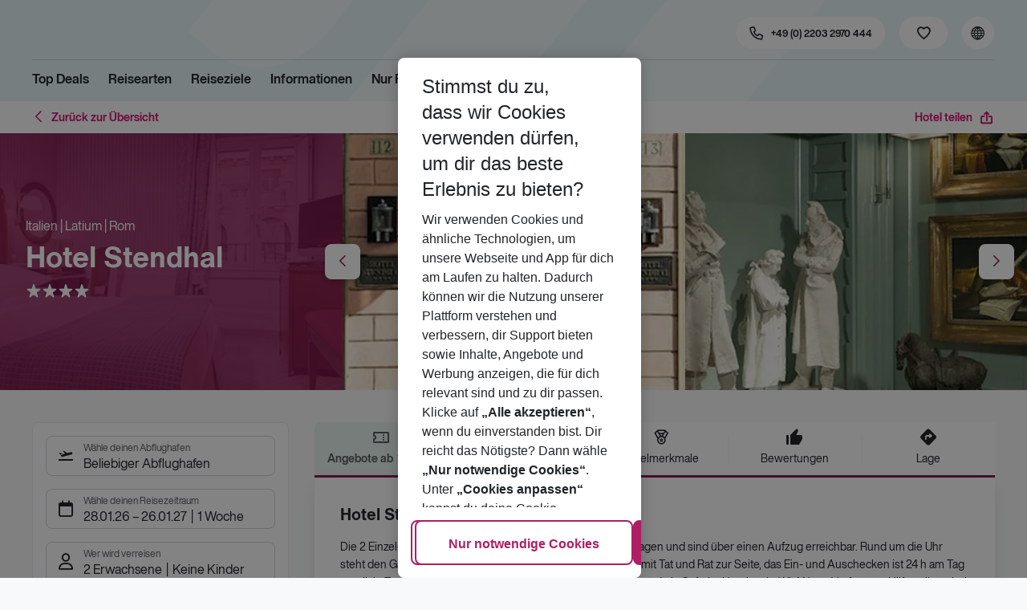

--- FILE ---
content_type: application/javascript; charset=UTF-8
request_url: https://holidays.eurowings.com/_next/static/chunks/7231-4d358b9194f80793.js
body_size: 6423
content:
(self.webpackChunk_N_E=self.webpackChunk_N_E||[]).push([[7231],{1932:(e,l,i)=>{var t=i(80157),a=i(7985),r=i(58544);e.exports=function(e){return e&&e.length?t(e,r,a):void 0}},2481:(e,l,i)=>{"use strict";i.d(l,{A:()=>en});var t=i(24836),a=i(57671),r=i(60004),n=i(91634),s=i(35025),o=i(45810),c=i(72225),d=i.n(c),p=i(77315),u=i.n(p),b=i(36290),m=i.n(b),v=i(95285),_=i.n(v),C=i(53408);let f=[],g=function(e,l,i,t){let a=arguments.length>4&&void 0!==arguments[4]&&arguments[4],r=h(e,t,a),n=(r||f).map(e=>e.value),s=u()(l||f,n);return{value:s,options:r,onChange:e=>k(e,s,l,i)}},h=function(e,l){let i=arguments.length>2&&void 0!==arguments[2]&&arguments[2],t=m()(l,(e,l,i)=>{e[i.replace(/#$/,"")]=l},{});return(0,C.Cs)(e||f,t,i)},k=(e,l,i,t)=>{if(t){let a=l||f,r=d()(e,a),n=d()(a,e);t(d()(_()(i||f,r),n).sort())}};var y=i(39042),S=i.n(y);let F=(0,n.v)(S())((0,r.memo)(e=>{var{styles:l,value:i,onChange:n,facets:c,isFacetsLoading:d,options:p,loading:u,filter:b}=e,m=(0,a._)(e,["styles","value","onChange","facets","isFacetsLoading","options","loading","filter"]);let v=(0,r.useMemo)(()=>g(p.filter(e=>{var l,i;return!(null==(l=e.data)?void 0:l.hidden)||b&&(null==(i=e.data)?void 0:i.filter)}),i,n,c),[p,i,n,c,b]);return r.createElement(o.Ay,(0,t._)((0,s._)((0,t._)({isMulti:!0,className:l.root,hideSeparator:!0,simpleValue:!0,backspaceRemovesValue:!1,isSearchable:!1,dropdownIconClass:"icon-chevron-down"},v),{isLoading:u||d,isDisabled:u||d}),m))}));var E=i(48840),A=i(68565),N=i(55911),T=i(47802),L=i(65574),W=i(3389),I=i(86419),H=i.n(I),w=i(13026),O=i.n(w),x=i(92808),V=i.n(x);let G=(0,n.v)(V())((0,r.memo)(e=>{var l;let i,{styles:t,option:a,selected:n,type:s,onSelect:o,hideEmpty:c,disableEmpty:d,options:p}=e,u=p.indexOf(a),b=a.count||0;if(c&&b<=0)return null;let{label:m,value:v}=a,_=d&&b<=0||(null==(l=a.data)?void 0:l.disabled),C=O()(a,"data.icon",""),f=H()(t.root,t["item".concat(u)],_&&!n&&t["is-disabled"],n&&t["is-active"]);switch(s){case"custom":f=H()(f,t.button),i=r.createElement("button",{onClick:_&&!n?null:o,className:H()(t.itemRow,n&&t["is-selected"]),"aria-pressed":n||!1},r.createElement("div",{className:H()(C,t.icon)}),r.createElement("div",{className:t.label,key:"label"},m));break;case"radio":i=r.createElement(T.A,{check:!0},r.createElement(L.A,{checked:n,disabled:_,onChange:o,type:"radio",value:v}),r.createElement(W.A,{className:t.label},a.label));break;default:i=r.createElement(N.A,{checked:n,disabled:_,onChange:o,value:v,styles:t.checkbox},m)}return r.createElement("div",{className:f},i)})),M=[],P=(0,n.v)(V())((0,r.memo)(e=>{var{styles:l,options:i=M,type:n,disableEmpty:s,isLoading:o,hideEmpty:c,additionalFilters:d,isCollapsible:p}=e,u=(0,a._)(e,["styles","options","type","disableEmpty","isLoading","hideEmpty","additionalFilters","isCollapsible"]);let b=(0,r.useCallback)(e=>{let l=(null==d?void 0:d[e])||M;return l.length>0?l:null},[d]),m=(0,r.useCallback)((e,t,a)=>{var o;return r.createElement(r.Fragment,{key:e.value},b(e.value),(null==e||null==(o=e.data)?void 0:o.controlType)==="seaview"?r.createElement(A.A,{isChecklist:!0,options:[e],styles:l.itemCustom}):r.createElement(G,{styles:l.item,option:e,options:i,selected:t,type:n,disableEmpty:s,hideEmpty:c,onSelect:a,key:e.value}))},[b,l.itemCustom,l.item,i,n,s,c]);return r.createElement(E.Ay,(0,t._)({styles:l.root,containerTag:"div",optionRenderer:m,options:i,isLoading:o,isCollapsible:p},u))}));var R=i(83408),D=i.n(R);let B=(0,n.v)(D())((0,r.memo)(e=>{var{styles:l,value:i,onChange:n,facets:o,isFacetsLoading:c,options:d,loading:p,filter:u}=e,b=(0,a._)(e,["styles","value","onChange","facets","isFacetsLoading","options","loading","filter"]);let m=(0,r.useMemo)(()=>g(d.filter(e=>{var l,i;return!(null==(l=e.data)?void 0:l.hidden)||u&&(null==(i=e.data)?void 0:i.filter)}),i,n,o,!0),[d,i,n,o,u]);return r.createElement(P,(0,t._)((0,s._)((0,t._)({styles:l,multiple:!0,type:"custom"},m),{isLoading:p||c}),b))}));var q=i(36967),Q=i(43146);let K=(0,n.v)({})((0,r.memo)(e=>{var{value:l,onChange:i,facets:n,isFacetsLoading:o,options:c,loading:d,filter:p,isCollapsible:u,useOnlyFacetsForDisablingOptions:b}=e,m=(0,a._)(e,["value","onChange","facets","isFacetsLoading","options","loading","filter","isCollapsible","useOnlyFacetsForDisablingOptions"]);let v=(0,q.A)(Q.qK,b)(c),_=(0,r.useMemo)(()=>g(v.filter(e=>{var l,i;return!(null==(l=e.data)?void 0:l.hidden)||p&&(null==(i=e.data)?void 0:i.filter)}),l,i,n),[v,l,i,n,p]);return r.createElement(P,(0,t._)((0,s._)((0,t._)({multiple:!0},_),{isLoading:d||o,isCollapsible:u}),m))}));var j=i(54328),z=i(76125),J=i(88268),U=i(44748),Z=i.n(U);let Y=(0,n.v)(Z())((0,r.memo)(e=>{var{styles:l,value:i,onChange:n,facets:o,isFacetsLoading:c,loading:d,loaderProps:p,options:u,isInitiallyOpen:b=!1,filter:m}=e,v=(0,a._)(e,["styles","value","onChange","facets","isFacetsLoading","loading","loaderProps","options","isInitiallyOpen","filter"]);let _=(0,r.useCallback)(e=>({valueSelector:Q.qK,availableValues:e.children?e.children.map(e=>e.value):[]}),[]);return r.createElement("div",{className:l.root},d||c?r.createElement(z.A,(0,t._)({size:"sm",styles:l.loader},p)):u.map((e,a)=>{var c,d,p;return(!(null==(c=e.data)?void 0:c.hidden)||m&&(null==(d=e.data)?void 0:d.filter))&&e.children&&e.children.length>0?r.createElement(J.A,{key:a,withIndicator:!0,indicationProps:_(e),triggerIcon:null==(p=e.data)?void 0:p.icon,triggerLabel:e.label,isInitiallyOpen:b,styles:l.filterCollapsible,id:"".concat(e.value,"-collapsible")},r.createElement(j.A,(0,t._)((0,s._)((0,t._)({multiple:!0},g(e.children,i,n,o)),{styles:l.tagButtonList}),v))):null}))}));var X=i(21433),$=i(52998),ee=i.n($);let el=(0,n.v)(ee())((0,r.memo)(e=>{var{styles:l,isFacetsLoading:i,loading:n,options:s,hasSelectedValue:o,value:c,onChange:d,facets:p,triggerAddon:u,filter:b}=e,m=(0,a._)(e,["styles","isFacetsLoading","loading","options","hasSelectedValue","value","onChange","facets","triggerAddon","filter"]);let v=(0,r.useCallback)(e=>r.createElement("div",null,r.createElement("span",{className:l.filterCollapsibleHeaderWithIcon},r.createElement("span",{className:H()(l.filterCollapsibleHeaderIcon,e.icon)}),r.createElement("span",{className:l.filterCollapsibleHeaderLabel},e.label),u)),[l.filterCollapsibleHeaderWithIcon,l.filterCollapsibleHeaderIcon,l.filterCollapsibleHeaderLabel,u]),_=(0,r.useCallback)(e=>{var l;return{label:e.label||e.value,icon:null==(l=e.data)?void 0:l.icon,hasSelectedValue:o}},[o]);return r.createElement("div",{className:l.root},n||i?r.createElement(z.A,{styles:l.loader}):s.map((e,a)=>{var s,o;return(!(null==(s=e.data)?void 0:s.hidden)||b&&(null==(o=e.data)?void 0:o.filter))&&e.children&&e.children.length>0?r.createElement(X.Ay,(0,t._)({key:a,triggerRenderer:v,triggerProps:_(e),hasIcon:!0,multiple:!0,isLoading:n||i,styles:l.optionPicker,id:"".concat(e.value,"-option")},g(e.children,c,d,p),m)):null}))}));var ei=i(68e3),et=i.n(ei);let ea=[],er=(0,n.v)(et())((0,r.memo)(e=>{var{styles:l,value:i,onChange:n,facets:o,loading:c,options:d,filter:p}=e,u=(0,a._)(e,["styles","value","onChange","facets","loading","options","filter"]);let b=(0,r.useMemo)(()=>g(d.filter(e=>{var l,i;return!(null==(l=e.data)?void 0:l.hidden)||p&&(null==(i=e.data)?void 0:i.filter)}).map(e=>{let l=e.children||ea;return l.length>0?(0,s._)((0,t._)({},e),{children:l.filter(e=>{var l;return!(null==e||null==(l=e.data)?void 0:l.hidden)})}):e}),i,n,o),[d,i,n,o,p]);return r.createElement(j.A,(0,t._)((0,s._)((0,t._)({multiple:!0},b),{isLoading:c,styles:l.tagButtonList}),u))})),en=(0,n.v)({})((0,r.memo)(e=>{var{isTagButtonListCollapsible:l,isPlainChecklistCollapsible:i}=e,n=(0,a._)(e,["isTagButtonListCollapsible","isPlainChecklistCollapsible"]);return!0===n.isOptionPicker?r.createElement(el,(0,t._)({},n)):!0===n.isCollapsible?r.createElement(Y,(0,t._)({},n)):!0===n.isTagButtonList?r.createElement(er,(0,t._)({isCollapsible:l},n)):!0===n.isPlainChecklist?r.createElement(K,(0,t._)({isCollapsible:i},n)):!0===n.isSelect?r.createElement(F,(0,t._)({},n)):r.createElement(B,(0,t._)({},n))}))},8584:()=>{},8675:(e,l,i)=>{"use strict";i.d(l,{E$:()=>r,P4:()=>a,t3:()=>t});let t=e=>{let{hotelFilter:{roomViews:l}}=e;return l},a=e=>l=>{let i=t(l),a=e.map(e=>e.value);return i.filter(e=>a.includes(e))},r=e=>()=>l=>{let i=t(l),r=a(e)(l),n=i.filter(e=>!r.includes(e));l.hotelFilter.roomViews=n}},12512:(e,l,i)=>{"use strict";i.d(l,{A:()=>n,U:()=>r});var t=i(14623),a=i(2481);let r={kind:"Document",definitions:[{kind:"OperationDefinition",operation:"query",name:{kind:"Name",value:"globalTypes"},variableDefinitions:[],directives:[{kind:"Directive",name:{kind:"Name",value:"cache"},arguments:[{kind:"Argument",name:{kind:"Name",value:"id"},value:{kind:"StringValue",value:"options-globalTypesStatic",block:!1}}]}],selectionSet:{kind:"SelectionSet",selections:[{kind:"Field",name:{kind:"Name",value:"options"},arguments:[{kind:"Argument",name:{kind:"Name",value:"formDataRequest"},value:{kind:"ObjectValue",fields:[{kind:"ObjectField",name:{kind:"Name",value:"msgTypes"},value:{kind:"EnumValue",value:"GLOBAL_TYPES"}}]}}],directives:[],selectionSet:{kind:"SelectionSet",selections:[{kind:"Field",name:{kind:"Name",value:"globalTypesStatic"},arguments:[],directives:[],selectionSet:{kind:"SelectionSet",selections:[{kind:"Field",name:{kind:"Name",value:"label"},arguments:[],directives:[]},{kind:"Field",name:{kind:"Name",value:"value"},arguments:[],directives:[]},{kind:"Field",name:{kind:"Name",value:"data"},arguments:[],directives:[],selectionSet:{kind:"SelectionSet",selections:[{kind:"Field",name:{kind:"Name",value:"icon"},arguments:[],directives:[]},{kind:"Field",name:{kind:"Name",value:"hidden"},arguments:[],directives:[]},{kind:"Field",name:{kind:"Name",value:"filter"},arguments:[],directives:[{kind:"Directive",name:{kind:"Name",value:"keep"},arguments:[{kind:"Argument",name:{kind:"Name",value:"ifFeature"},value:{kind:"StringValue",value:"globalTypeFilter",block:!1}}]}]},{kind:"Field",name:{kind:"Name",value:"type"},arguments:[],directives:[{kind:"Directive",name:{kind:"Name",value:"keep"},arguments:[{kind:"Argument",name:{kind:"Name",value:"ifFeature"},value:{kind:"StringValue",value:"globalTypeType",block:!1}}]}]}]}},{kind:"Field",name:{kind:"Name",value:"children"},arguments:[],directives:[],selectionSet:{kind:"SelectionSet",selections:[{kind:"Field",name:{kind:"Name",value:"label"},arguments:[],directives:[]},{kind:"Field",name:{kind:"Name",value:"value"},arguments:[],directives:[]},{kind:"Field",name:{kind:"Name",value:"data"},arguments:[],directives:[],selectionSet:{kind:"SelectionSet",selections:[{kind:"Field",name:{kind:"Name",value:"hidden"},arguments:[],directives:[]}]}}]}}]}}]}}]}}],loc:{start:0,end:464,source:{body:'\n  query globalTypes @cache(id: "options-globalTypesStatic") {\n    options(formDataRequest: { msgTypes: GLOBAL_TYPES }) {\n      globalTypesStatic {\n        label\n        value\n        data {\n          icon\n          hidden\n          filter @keep(ifFeature: "globalTypeFilter")\n          type @keep(ifFeature: "globalTypeType")\n        }\n        children {\n          label\n          value\n          data {\n            hidden\n          }\n        }\n      }\n    }\n  }\n',name:"GraphQL request",locationOffset:{line:1,column:1}}}},n=(0,t.x)(r,(e,l)=>{var i;let t=null==e||null==(i=e.options)?void 0:i.globalTypesStatic;return(null==l?void 0:l.filter)&&t?t.filter(e=>{var i;return(null==e||null==(i=e.data)?void 0:i.filter)===(null==l?void 0:l.filter)}):t},a.A)},14623:(e,l,i)=>{"use strict";i.d(l,{x:()=>c});var t=i(24836),a=i(35025),r=i(57671),n=i(60004),s=i(85618);let o=[],c=(e,l,i)=>function(c){let{optionsMutator:d,skip:p}=c,u=(0,r._)(c,["optionsMutator","skip"]),{data:b,loading:m}=(0,s.IT)(e,{skip:p}),v=l(b,c)||o;return n.createElement(i,(0,a._)((0,t._)({},u),{options:d?d(v):v,loading:m}))}},16690:(e,l,i)=>{var t=i(73659),a=i(82251);e.exports=function(e,l){return e&&e.length?a(e,t(l,2)):[]}},21664:(e,l,i)=>{"use strict";i.d(l,{YP:()=>u,kO:()=>m,xb:()=>p});var t=i(13026),a=i.n(t),r=i(16471),n=i.n(r),s=i(17846),o=i.n(s),c=i(79671);let d=(e,l)=>l?!Object.keys(l).every(i=>l[i]===e[i]):Array.isArray(e)?!n()(e):!!e,p=(e,l)=>Array.isArray(l)&&l.length>0?l.some(l=>l===e):o()(e,l),u=(e,l)=>Array.isArray(e)&&e.length>0&&Array.isArray(l)&&l.length>0?e.filter(e=>l.includes(e)).length>0:o()(e,l),b=(e,l)=>{let{valueSelector:i,defaultValue:t,availableValues:a}=l;return void 0!==a?u(i(e),a):!p(i(e),t)},m=e=>{let{children:l,path:i,defaultRange:t,valueSelector:r,availableValues:n,defaultValue:s}=e,{values:o}=(0,c.dL)();return l(r?{hasSelectedValue:b(o,{valueSelector:r,defaultValue:s,availableValues:n})}:{hasValue:d(a()(o,i),t)})}},22873:(e,l,i)=>{"use strict";i.d(l,{U:()=>f,A:()=>g});var t=i(94612),a=i(14623),r=i(24836),n=i(57671),s=i(60004),o=i(38546),c=i(91634),d=i(48840),p=i(21433),u=i(54328),b=i(45810);let m=(0,i(24227).YK)({title:{id:"tsbob-collection.RoomViews.title"}});var v=i(8584),_=i.n(v);let C=(0,c.v)(_())((0,s.memo)(e=>{var{options:l,loading:i,hasSelectedValue:t}=e,a=(0,n._)(e,["options","loading","hasSelectedValue"]);let{formatMessage:c}=(0,o.A)(),v=(0,s.useMemo)(()=>l.filter(e=>{var l;return!(null==e||null==(l=e.data)?void 0:l.hidden)}).map(e=>{let{label:l,value:i}=e;return{value:i,label:l||i}}),[l]),_=(0,s.useMemo)(()=>({label:c(m.title),hasSelectedValue:t}),[t,c]);return!0===a.isTagButtonList?s.createElement(u.A,(0,r._)({multiple:!0,options:v,isLoading:i},a)):!0===a.isChecklist?s.createElement(d.Ay,(0,r._)({multiple:!0,containerTag:"ul",options:v,isLoading:i},a)):!0===a.isSelect?s.createElement(b.Ay,(0,r._)({isMulti:!0,hideSeparator:!0,simpleValue:!0,backspaceRemovesValue:!1,isSearchable:!1,options:v,dropdownIconClass:"icon-chevron-down",isLoading:i,isDisabled:i},a)):s.createElement(p.Ay,(0,r._)({triggerProps:_,hasIcon:!0,multiple:!0,options:v,isLoading:i},a))})),f=t.U,g=(0,a.x)(t.U,(e,l)=>{var i,t;return null!=(t=null==e||null==(i=e.options)?void 0:i.roomViewsStatic)?t:null==l?void 0:l.options},C)},36290:(e,l,i)=>{var t=i(22577),a=i(49930),r=i(82895),n=i(73659),s=i(769),o=i(53283),c=i(93152),d=i(7494),p=i(13725),u=i(28399);e.exports=function(e,l,i){var b=o(e),m=b||c(e)||u(e);if(l=n(l,4),null==i){var v=e&&e.constructor;i=m?b?new v:[]:p(e)&&d(v)?a(s(e)):{}}return(m?t:r)(e,function(e,t,a){return l(i,e,t,a)}),i}},36967:(e,l,i)=>{"use strict";i.d(l,{A:()=>m});var t=i(24836),a=i(35025),r=i(60004),n=i(16471),s=i.n(n),o=i(17846),c=i.n(o),d=i(79671);let p=(0,r.createContext)({facets:[]}),u=()=>(0,r.useContext)(p),b=(e,l)=>Array.isArray(e)&&e.length>0?Array.isArray(l)&&l.length>0?e.filter(e=>l.includes(e)).length>0:e.includes(l):c()(e,l),m=(e,l)=>{let{values:i}=(0,d.dL)(),{facets:n,fieldValueFilters:o,ignoreFilters:c}=u(),p=(0,r.useMemo)(()=>null==n?void 0:n.reduce((e,l)=>(l.fieldValue&&(e[l.fieldValue]=l.fieldCount||0),e),{}),[n]);return(0,r.useCallback)(r=>s()(p)?r:r.map(r=>{var n;let s=b(e(i),r.value),d=(r.value||"").split(",");return(0,a._)((0,t._)({},r),{data:(0,a._)((0,t._)({},r.data),{disabled:!l&&(null==(n=r.data)?void 0:n.disabled)||!s&&d.every(e=>!(c&&c.includes(e))&&(!o||o&&o.includes(e))&&!p[e])})})}),[p,i,e,o,c,l])}},39042:()=>{},43146:(e,l,i)=>{"use strict";i.d(l,{VG:()=>r,dD:()=>a,qK:()=>t});let t=e=>{let{hotelFilter:{hotelAttributesFilter:{hotelAttributes:l}}}=e;return l},a=e=>l=>{let i=t(l),a=e.map(e=>e.value);return i.filter(e=>a.includes(e))},r=e=>()=>l=>{let i=t(l),r=a(e)(l),n=i.filter(e=>!r.includes(e));l.hotelFilter.hotelAttributesFilter.hotelAttributes=n}},44748:e=>{e.exports={loader:"CollapsibleGlobalTypes_loader__ZhvaZ"}},52998:e=>{e.exports={loader:"CollapsibleOptionsPickerGlobalTypes_loader__H_9Ee",filterCollapsibleHeaderWithIcon:"CollapsibleOptionsPickerGlobalTypes_filterCollapsibleHeaderWithIcon__I1lUC",filterCollapsibleHeaderIcon:"CollapsibleOptionsPickerGlobalTypes_filterCollapsibleHeaderIcon__IDDRF",filterCollapsibleHeaderLabel:"CollapsibleOptionsPickerGlobalTypes_filterCollapsibleHeaderLabel__duySu"}},53408:(e,l,i)=>{"use strict";i.d(l,{Cs:()=>c,yT:()=>o});var t=i(24836),a=i(82446),r=i.n(a),n=i(1932),s=i.n(n);let o=e=>e.children&&e.children.length>0,c=function(e,l){let i=arguments.length>2&&void 0!==arguments[2]&&arguments[2];return e.map(e=>{let a=(0,t._)({},e),n=o(e);n&&(a.children=c(e.children,l));let d=r()(l,String(e.value))?l[String(e.value)]:0;return i&&n?a.count=s()([d].concat(a.children.map(e=>e.count))):a.count=d,a})}},61055:(e,l,i)=>{"use strict";i.d(l,{f:()=>s});var t=i(24836),a=i(35025),r=i(60004),n=i(79671);let s=(e,l,i)=>function(s){let{onChange:o}=s,{pushState:c,values:d}=(0,n.dL)(),p=(0,r.useCallback)(e=>{c(l(e)),o&&o(e)},[o,c]);return r.createElement(i,(0,a._)((0,t._)({},s),{onChange:p,value:e(d)}))}},65891:(e,l,i)=>{var t=i(21709),a=i(89397),r=i(28589),n=i(66078),s=i(11501),o=i(74729),c=Math.min;e.exports=function(e,l,i){for(var d=i?r:a,p=e[0].length,u=e.length,b=u,m=Array(u),v=1/0,_=[];b--;){var C=e[b];b&&l&&(C=n(C,s(l))),v=c(C.length,v),m[b]=!i&&(l||p>=120&&C.length>=120)?new t(b&&C):void 0}C=e[0];var f=-1,g=m[0];e:for(;++f<p&&_.length<v;){var h=C[f],k=l?l(h):h;if(h=i||0!==h?h:0,!(g?o(g,k):d(_,k,i))){for(b=u;--b;){var y=m[b];if(!(y?o(y,k):d(e[b],k,i)))continue e}g&&g.push(k),_.push(h)}}return _}},68e3:()=>{},68565:(e,l,i)=>{"use strict";i.d(l,{A:()=>o});var t=i(24836),a=i(60004),r=i(61055),n=i(8675),s=i(22873);let o=(0,r.f)(n.t3,e=>l=>void(l.hotelFilter.roomViews=e),e=>a.createElement(s.A,(0,t._)({skip:(null==e?void 0:e.options)&&e.options.length>0},e)))},77315:(e,l,i)=>{var t=i(66078),a=i(65891),r=i(38876),n=i(86361);e.exports=r(function(e){var l=t(e,n);return l.length&&l[0]===e[0]?a(l):[]})},83408:e=>{e.exports={list:"ChecklistGlobalTypes_list__L1Jb9","is-loading":"ChecklistGlobalTypes_is-loading__JutSZ",root:"ChecklistGlobalTypes_root__fpG9Y",button:"ChecklistGlobalTypes_button__ziQkD",icon:"ChecklistGlobalTypes_icon__lp6Bz",label:"ChecklistGlobalTypes_label__Xf4vy",count:"ChecklistGlobalTypes_count__HJVwO","is-active":"ChecklistGlobalTypes_is-active__eQy0a","is-disabled":"ChecklistGlobalTypes_is-disabled__B51B5",itemRow:"ChecklistGlobalTypes_itemRow__d6wHj"}},86361:(e,l,i)=>{var t=i(57379);e.exports=function(e){return t(e)?e:[]}},87095:e=>{e.exports={filterCollapsible:"FilterCollapsibleWrapper_filterCollapsible__uS7yZ",filterCollapsibleScrollable:"FilterCollapsibleWrapper_filterCollapsibleScrollable__EQg2n","filterCollapsible--collapsible":"FilterCollapsibleWrapper_filterCollapsible--collapsible__7boQC","filterCollapsibleScrollable--collapsible":"FilterCollapsibleWrapper_filterCollapsibleScrollable--collapsible__OvzXN","filterCollapsible--is-open":"FilterCollapsibleWrapper_filterCollapsible--is-open__jKxdN","filterCollapsibleScrollable--is-open":"FilterCollapsibleWrapper_filterCollapsibleScrollable--is-open__91_KM","filterCollapsible--collapsible--is-open":"FilterCollapsibleWrapper_filterCollapsible--collapsible--is-open__l7MkA","filterCollapsibleScrollable--collapsible--is-open":"FilterCollapsibleWrapper_filterCollapsibleScrollable--collapsible--is-open__h8PpN","filterCollapsible--has-icon":"FilterCollapsibleWrapper_filterCollapsible--has-icon__MkHx9","filterCollapsibleScrollable--has-icon":"FilterCollapsibleWrapper_filterCollapsibleScrollable--has-icon__etkcQ","filterCollapsible--collapsible--has-icon":"FilterCollapsibleWrapper_filterCollapsible--collapsible--has-icon__BqC0C","filterCollapsibleScrollable--collapsible--has-icon":"FilterCollapsibleWrapper_filterCollapsibleScrollable--collapsible--has-icon__TD8gI","filterCollapsible--trigger":"FilterCollapsibleWrapper_filterCollapsible--trigger__SrozQ","filterCollapsibleScrollable--trigger":"FilterCollapsibleWrapper_filterCollapsibleScrollable--trigger__ExJAC","filterCollapsible--collapsible--trigger":"FilterCollapsibleWrapper_filterCollapsible--collapsible--trigger__zZbkl","filterCollapsibleScrollable--collapsible--trigger":"FilterCollapsibleWrapper_filterCollapsibleScrollable--collapsible--trigger__E6OCH","filterCollapsible--innerContent":"FilterCollapsibleWrapper_filterCollapsible--innerContent__U2CJW","filterCollapsibleScrollable--innerContent":"FilterCollapsibleWrapper_filterCollapsibleScrollable--innerContent__QW_l8","filterCollapsible--collapsible--innerContent":"FilterCollapsibleWrapper_filterCollapsible--collapsible--innerContent__Sdj6J","filterCollapsibleScrollable--collapsible--innerContent":"FilterCollapsibleWrapper_filterCollapsibleScrollable--collapsible--innerContent__R5oeZ",filterCollapsibleMarked:"FilterCollapsibleWrapper_filterCollapsibleMarked__GXuoN",filterCollapsibleHeaderWithIcon:"FilterCollapsibleWrapper_filterCollapsibleHeaderWithIcon__gbMOS",filterCollapsibleHeaderIcon:"FilterCollapsibleWrapper_filterCollapsibleHeaderIcon__K_BlA",filterCollapsibleHeaderLabel:"FilterCollapsibleWrapper_filterCollapsibleHeaderLabel___hx_m",filterCollapsibleHeaderRow:"FilterCollapsibleWrapper_filterCollapsibleHeaderRow__San6R"}},88268:(e,l,i)=>{"use strict";i.d(l,{A:()=>b});var t=i(24836),a=i(57671),r=i(60004),n=i(86419),s=i.n(n),o=i(91634),c=i(90428),d=i(21664),p=i(87095),u=i.n(p);let b=(0,o.v)(u())(e=>{var{styles:l,triggerLabel:i,triggerIcon:n,triggerAddon:o,withIndicator:p,indicationProps:u,isInitiallyOpen:b=!0}=e,m=(0,a._)(e,["styles","triggerLabel","triggerIcon","triggerAddon","withIndicator","indicationProps","isInitiallyOpen"]);let v=(0,r.useCallback)((e,t)=>r.createElement("div",{className:s()(l.filterCollapsibleHeader,t&&(e?l.filterCollapsibleClosedMarked:l.filterCollapsibleMarked))},n?r.createElement("span",{className:l.filterCollapsibleHeaderWithIcon},r.createElement("span",{className:s()(l.filterCollapsibleHeaderIcon,n)}),r.createElement("span",{className:l.filterCollapsibleHeaderLabel},i)):o?r.createElement("span",{className:l.filterCollapsibleHeaderRow},i,o):i),[i,n,o,l]),_=(0,r.useCallback)(e=>l=>v(l,e),[v]),C=(0,r.useCallback)(e=>{let{hasSelectedValue:i}=e;return r.createElement(c.Ay,(0,t._)({isInitiallyOpen:b,unmountOnExit:!0,styles:l.filterCollapsible,triggerRenderer:_(i)},m))},[_,b,m,l.filterCollapsible]);return p?r.createElement(d.kO,(0,t._)({},u),C):C({})})},92808:e=>{e.exports={item:"Checklist_item__u6gtb",itemRow:"Checklist_itemRow__lWaou","is-selected":"Checklist_is-selected__dAkqB",icon:"Checklist_icon__TgqPI"}},95285:(e,l,i)=>{var t=i(94452),a=i(38876),r=i(82251),n=i(57379);e.exports=a(function(e){return r(t(e,1,n,!0))})}}]);

--- FILE ---
content_type: application/javascript; charset=UTF-8
request_url: https://holidays.eurowings.com/_next/static/chunks/4514.b9ed05d50cc8628e.js
body_size: 7759
content:
(self.webpackChunk_N_E=self.webpackChunk_N_E||[]).push([[4514],{4514:(_,r,d)=>{"use strict";d.r(r),d.d(r,{default:()=>W});var o=d(60072),e=d(60004),l=d(38190),i=d(67340),s=d(66520),t=d(83609),f=d(79046),c=d(60580),G=d(91634),h=d(77303),x=d(83053),a=d(86419),m=d.n(a),n=d(2867),u=d(38546),g=d(24227);let q=(0,g.YK)({followUs:{id:"l1XTI5"},goToSocial:{id:"79ypAA"}});var p=d(9416),k=d.n(p),v=d(24836),j=d(57671),F=d(95223),b=d(27811);let A=(0,g.YK)({home:{id:"Q3y8oz"}});var y=d(26692),C=d.n(y);let L=(0,G.v)(C())(_=>{var{styles:r}=_,d=(0,j._)(_,["styles"]);let{formatMessage:e}=(0,u.A)();return(0,o.jsx)(F.A,{href:"/","aria-label":e(A.home),children:(0,o.jsx)(b.A,(0,v._)({styles:r.root},d))})});var N=d(92760),H=d.n(N);let M=(0,G.v)(H())(_=>{let{styles:r,links:d}=_,{formatMessage:e}=(0,u.A)();return d&&0!==d.size?(0,o.jsx)("div",{className:r.root,children:(0,o.jsx)("ul",{className:r.list,children:d.map((_,d)=>{let l=_.get("type");return(0,o.jsx)("li",{className:r.item,children:(0,o.jsx)("a",{href:_.get("link"),className:m()(r.link,l&&"icon-".concat(l)),target:"_blank",rel:"noopener noreferrer","aria-label":e(q.goToSocial,{type:l})})},d)})})}):null});var T=d(56892),D=d.n(T);let I=(0,G.v)(D())(_=>{let{styles:r,copyright:d}=_;return(0,o.jsx)("div",{className:r.root,children:(0,o.jsx)(t.A,{fixed:!1,className:r.container,children:(0,o.jsxs)("div",{className:r.copyright,children:["\xa9 ",(0,o.jsx)(g.XU,{year:"numeric",value:new Date})," ",d]})})})}),S=(_,r)=>e.Children.map(r,r=>e.cloneElement(r,_))||null,V=(0,e.memo)(_=>{let{styles:r,ChildNodesComponent:d,result:e,SubFooterComponent:l=I}=_,{formatMessage:G}=(0,u.A)(),{showCookieUsageNotification:a}=(0,n.GH)(),g=e.get("socialMediaLinks"),p=(0,x.kq)(),{routes:{search:k,hotelDetail:v,booking:j}}=(0,i.t0)(),{footer:{showSubFooter:F}}=(0,h._S)();return(0,o.jsxs)("footer",{className:m()(r.footer,a&&r["has-notification"],p.startsWith(k)&&r["is-search"],p.startsWith(v)&&r["is-hdp"],p.startsWith(j)&&r["is-booking"]),children:[(0,o.jsxs)("div",{className:r.main,children:[(0,o.jsx)("h2",{className:"sr-only",children:"Footer"}),(0,o.jsx)(t.A,{fixed:!1,className:r.container,children:(0,o.jsxs)(f.A,{children:[(0,o.jsxs)(c.A,{md:"6",lg:"9",styles:r.col,children:[(0,o.jsx)("h3",{className:"sr-only",children:"Footer navigation"}),(0,o.jsx)("div",{className:r.firstCol,children:(0,o.jsxs)(f.A,{children:[(0,o.jsx)(s.Ay,{phone:!0,tablet:!0,children:(0,o.jsx)(d,{wrap:!1,horizontal:!0,children:_=>{var d;return(null==(d=S({collapsible:!0},_))?void 0:d.map((_,d)=>(0,o.jsx)(c.A,{className:r.colChildrenMobile,sm:"12",children:_},d)))||null}})}),(0,o.jsx)(s.Ay,{desktop:!0,children:(0,o.jsx)(d,{wrap:!1,horizontal:!0,children:_=>{var d;return(null==(d=S({collapsible:!1},_))?void 0:d.map((_,d)=>(0,o.jsx)(c.A,{className:r.colChildren,children:_},d)))||null}})})]})})]}),(0,o.jsx)(c.A,{md:"6",lg:"3",styles:r.col,children:(0,o.jsxs)("div",{className:r.lastCol,children:[g&&g.size>0&&(0,o.jsxs)(o.Fragment,{children:[(0,o.jsx)("h3",{className:r.title,children:e.get("socialMediaTitle")||G(q.followUs)}),(0,o.jsx)("div",{className:r.socialWrapper,children:(0,o.jsx)(M,{className:r.socialmedia,links:g})})]}),(0,o.jsx)(L,{styles:r.logo,alt:e.get("logoAlt")})]})})]})})]}),F&&(0,o.jsx)(l,{copyright:e.get("copyright")})]})}),W=(0,l.I)(!0)((0,G.v)(k())(V))},9416:_=>{_.exports={footer:"Footer_footer__g7xh7","is-hdp":"Footer_is-hdp__FPy9D","is-booking":"Footer_is-booking__o0vXA","is-search":"Footer_is-search__cfDky",container:"Footer_container__WGsoI",collapsible:"Footer_collapsible__mbQPm",title:"Footer_title__T7KKj","collapsible--trigger":"Footer_collapsible--trigger__BQlOx","collapsible--has-icon":"Footer_collapsible--has-icon__QMOiY",lastCol:"Footer_lastCol__MG0oL",firstCol:"Footer_firstCol__aq2Fc",socialmedia:"Footer_socialmedia__PJxzP","socialmedia--list":"Footer_socialmedia--list__VJCC5","collapsible--is-open":"Footer_collapsible--is-open__TuE4M",col:"Footer_col__gKC9X",description:"Footer_description__DIxTH",socialWrapper:"Footer_socialWrapper__xUBHM",codeImg:"Footer_codeImg__24_gN",textTitle:"Footer_textTitle__GKam0",linkListGroups:"Footer_linkListGroups__Fbv2i","linkList--root":"Footer_linkList--root__RHDdr","linkList--link":"Footer_linkList--link__1q365","linkList--linkBtn":"Footer_linkList--linkBtn__GpA6I","linkList--linkBtn--label":"Footer_linkList--linkBtn--label__FUeXG"}},26692:_=>{_.exports={root:"Logo_root__KlpAL","root--img":"Logo_root--img__MaTdn"}},27811:(_,r,d)=>{"use strict";d.d(r,{A:()=>s});var o=d(60072);d(60004);var e=d(91634),l=d(45354),i=d.n(l);let s=(0,e.v)(i())(_=>{let{styles:r,alt:d}=_;return(0,o.jsx)("span",{className:r.root,children:(0,o.jsx)("span",{className:r.img,"aria-label":d})})})},38190:(_,r,d)=>{"use strict";d.d(r,{I:()=>a});var o=d(24836),e=d(60072),l=d(60004),i=d(25939),s=d(67340),t=d(77303),f=d(54476),c=d(10983),G=d(12983);let h=_=>({id:_.get("id"),name:_.get("name"),creative:_.get("moduleType")}),x={visibility:"hidden",width:0,height:0};function a(){let _=arguments.length>0&&void 0!==arguments[0]&&arguments[0];return function(r){return function(d){let a=(0,l.useRef)(null),{logEvent:m}=(0,s.t0)(),{isPreview:n}=(0,c.useRouter)(),{tracking:{includeExtendedPromoData:u}}=(0,t._S)(),{module:{meta:g,result:q},interactive:p,parent:k}=d,[v,j]=(0,l.useState)(!1),F=(0,l.useCallback)(()=>void j(!0),[]),b=(0,l.useCallback)(()=>{_||n||v||m(i.JK,{promotion:h((0,f.Map)(g))},(0,o._)({isInteractive:p},u?{extendedPromoData:{result:(0,f.Map)(q),parent:(0,f.Map)(k)}}:{}))},[n,g,m,v,p,q,k,u]);(0,G.B4)(a,void 0,{disconnectOnLeave:!1},{onEnterViewport:b,onLeaveViewport:F});let A=(0,l.useCallback)(()=>{n||m(i.OC,{promotion:h((0,f.Map)(g))},(0,o._)({isInteractive:p},u?{extendedPromoData:{result:(0,f.Map)(q),parent:(0,f.Map)(k)}}:{}))},[g,n,m,p,k,q,u]);return(0,e.jsxs)(e.Fragment,{children:[(0,e.jsx)("div",{style:x,ref:a}),(0,e.jsx)(r,(0,o._)({onPromoLinkClick:A},d))]})}}}},45354:_=>{_.exports={root:"LogoInlineSVG_root___ce3j",img:"LogoInlineSVG_img__CGoQf"}},45809:(_,r,d)=>{"use strict";d.d(r,{Mr:()=>l,TY:()=>i,mc:()=>e});let o={};function e(_){o[_]||("undefined"!=typeof console&&console.error(_),o[_]=!0)}let l=(_,r,d,o)=>!0===d||""===d?_?o.col:o["col-".concat(r)]:"auto"===d?_?o["col-auto"]:o["col-".concat(r,"-auto")]:_?o["col-".concat(d)]:o["col-".concat(r,"-").concat(d)],i=function(_,r){let d=arguments.length>2&&void 0!==arguments[2]?arguments[2]:"options",o=null;return _.some(_=>{if(_.value===r?o=_:_[d]&&_[d].length&&(o=i(_[d],r,d)),o)return!0}),o}},56892:_=>{_.exports={root:"SubFooter_root__Z02VG",container:"SubFooter_container___nE49",copyright:"SubFooter_copyright__xE6Jd",linkList:"SubFooter_linkList__FUWCT"}},60580:(_,r,d)=>{"use strict";d.d(r,{A:()=>a});var o=d(24836),e=d(35025),l=d(57671),i=d(60072),s=d(86419),t=d.n(s),f=d(91634),c=d(45809),G=d(76878),h=d.n(G);let x=["xs","sm","md","lg","xl","xxl"],a=(0,f.v)(h())(_=>{let{styles:r,widths:d=x,tag:s="div"}=_,f=(0,l._)(_,["styles","widths","tag"]),G=[];d&&d.forEach((d,o)=>{let e=_[d];if(delete f[d],!e&&"string"!=typeof e)return;let l=!o;if("object"==typeof e){let _=l?"-":"-".concat(d,"-"),o=(0,c.Mr)(l,d,e.size,r);G.push(t()({[o]:e.size||""===e.size,[r["order".concat(_).concat(e.order)]]:e.order||0===e.order,[r["offset".concat(_).concat(e.offset)]]:e.offset||0===e.offset}))}else{let _=(0,c.Mr)(l,d,e,r);G.push(_)}}),G.length||G.push(r.col);let h=t()(r.root,G);return(0,i.jsx)(s,(0,e._)((0,o._)({},f),{className:h}))})},76878:_=>{_.exports={container:"Grid_container__LP9u_",containerFluidLg:"Grid_containerFluidLg__DiGU2","has-noMaxWidth":"Grid_has-noMaxWidth__gs1BD",row:"Grid_row__nlz2f","has-noGutters":"Grid_has-noGutters___xq4T",col:"Grid_col__RVdqp","col-uhd":"Grid_col-uhd__E0wQl","col-uhd-auto":"Grid_col-uhd-auto__xkzs7","col-uhd-12":"Grid_col-uhd-12__NQRt5","col-uhd-11":"Grid_col-uhd-11__BS4Z3","col-uhd-10":"Grid_col-uhd-10___GeuF","col-uhd-9":"Grid_col-uhd-9__kOb_D","col-uhd-8":"Grid_col-uhd-8__ozTeg","col-uhd-7":"Grid_col-uhd-7__MtOyL","col-uhd-6":"Grid_col-uhd-6__tjQjc","col-uhd-5":"Grid_col-uhd-5__BTJ6L","col-uhd-4":"Grid_col-uhd-4__VNvnI","col-uhd-3":"Grid_col-uhd-3__Vfcgn","col-uhd-2":"Grid_col-uhd-2__49NPV","col-uhd-1":"Grid_col-uhd-1__lL1qw","col-qhd":"Grid_col-qhd___bYkp","col-qhd-auto":"Grid_col-qhd-auto__lWn3x","col-qhd-12":"Grid_col-qhd-12__1pH3m","col-qhd-11":"Grid_col-qhd-11__88fBO","col-qhd-10":"Grid_col-qhd-10__Xgetl","col-qhd-9":"Grid_col-qhd-9__rKIOS","col-qhd-8":"Grid_col-qhd-8__kv_c9","col-qhd-7":"Grid_col-qhd-7__e21Cv","col-qhd-6":"Grid_col-qhd-6__npnN5","col-qhd-5":"Grid_col-qhd-5__XoHTJ","col-qhd-4":"Grid_col-qhd-4__8vx_r","col-qhd-3":"Grid_col-qhd-3__IRjXe","col-qhd-2":"Grid_col-qhd-2__zlbmp","col-qhd-1":"Grid_col-qhd-1__SohtV","col-hd":"Grid_col-hd__N6Uzb","col-hd-auto":"Grid_col-hd-auto__vijgf","col-hd-12":"Grid_col-hd-12__zexu5","col-hd-11":"Grid_col-hd-11__HaJge","col-hd-10":"Grid_col-hd-10__HzRDJ","col-hd-9":"Grid_col-hd-9__MFNgi","col-hd-8":"Grid_col-hd-8__1m3Ja","col-hd-7":"Grid_col-hd-7__s0vno","col-hd-6":"Grid_col-hd-6__pThn1","col-hd-5":"Grid_col-hd-5__T1rcP","col-hd-4":"Grid_col-hd-4__zVHVY","col-hd-3":"Grid_col-hd-3__k0VGO","col-hd-2":"Grid_col-hd-2__lP1tk","col-hd-1":"Grid_col-hd-1__H82dT","col-xxl":"Grid_col-xxl__wBYBS","col-xxl-auto":"Grid_col-xxl-auto__RwSPR","col-xxl-12":"Grid_col-xxl-12__qbRWS","col-xxl-11":"Grid_col-xxl-11__FE6tm","col-xxl-10":"Grid_col-xxl-10__qi3Tk","col-xxl-9":"Grid_col-xxl-9__maAFO","col-xxl-8":"Grid_col-xxl-8__mXCKI","col-xxl-7":"Grid_col-xxl-7__J_LGj","col-xxl-6":"Grid_col-xxl-6__nj3hN","col-xxl-5":"Grid_col-xxl-5__RUpcQ","col-xxl-4":"Grid_col-xxl-4__mebKa","col-xxl-3":"Grid_col-xxl-3__1BC6s","col-xxl-2":"Grid_col-xxl-2__je_sH","col-xxl-1":"Grid_col-xxl-1__QTWxU","col-xl":"Grid_col-xl__HQB3j","col-xl-auto":"Grid_col-xl-auto__3IWfw","col-xl-12":"Grid_col-xl-12__QSW_g","col-xl-11":"Grid_col-xl-11__QBuj3","col-xl-10":"Grid_col-xl-10__Bfqib","col-xl-9":"Grid_col-xl-9__k1QjV","col-xl-8":"Grid_col-xl-8__xggrp","col-xl-7":"Grid_col-xl-7__Va8Qm","col-xl-6":"Grid_col-xl-6__ShlWt","col-xl-5":"Grid_col-xl-5__nxX_R","col-xl-4":"Grid_col-xl-4__fPPeZ","col-xl-3":"Grid_col-xl-3__VLRSN","col-xl-2":"Grid_col-xl-2__8k0u9","col-xl-1":"Grid_col-xl-1__6udfo","col-lg":"Grid_col-lg__a25Q_","col-lg-auto":"Grid_col-lg-auto__v2sFo","col-lg-12":"Grid_col-lg-12__yYvtp","col-lg-11":"Grid_col-lg-11__yCixF","col-lg-10":"Grid_col-lg-10__no0pI","col-lg-9":"Grid_col-lg-9__yikDH","col-lg-8":"Grid_col-lg-8__t8qZZ","col-lg-7":"Grid_col-lg-7__XoErS","col-lg-6":"Grid_col-lg-6__CJdSA","col-lg-5":"Grid_col-lg-5__gMjlz","col-lg-4":"Grid_col-lg-4__TgSlQ","col-lg-3":"Grid_col-lg-3__1lnT2","col-lg-2":"Grid_col-lg-2___DPAr","col-lg-1":"Grid_col-lg-1__lIiUp","col-md":"Grid_col-md__4pDkg","col-md-auto":"Grid_col-md-auto__xw3kx","col-md-12":"Grid_col-md-12__B8uqF","col-md-11":"Grid_col-md-11__ktq2u","col-md-10":"Grid_col-md-10__3DvYZ","col-md-9":"Grid_col-md-9__t_xlq","col-md-8":"Grid_col-md-8__TmX1n","col-md-7":"Grid_col-md-7__kUMks","col-md-6":"Grid_col-md-6__yfLR_","col-md-5":"Grid_col-md-5__zFTiu","col-md-4":"Grid_col-md-4__kO_s3","col-md-3":"Grid_col-md-3__rxgfi","col-md-2":"Grid_col-md-2__VrWdR","col-md-1":"Grid_col-md-1__hjeS0","col-sm":"Grid_col-sm__G7tkF","col-sm-auto":"Grid_col-sm-auto___u_5e","col-sm-12":"Grid_col-sm-12__Bkvx0","col-sm-11":"Grid_col-sm-11__vXo9_","col-sm-10":"Grid_col-sm-10__f_kzS","col-sm-9":"Grid_col-sm-9__ABJY2","col-sm-8":"Grid_col-sm-8__LIlYf","col-sm-7":"Grid_col-sm-7__JoJGm","col-sm-6":"Grid_col-sm-6__syY_f","col-sm-5":"Grid_col-sm-5__dgAT5","col-sm-4":"Grid_col-sm-4__Cxd0Z","col-sm-3":"Grid_col-sm-3__k8hmH","col-sm-2":"Grid_col-sm-2___0LDt","col-sm-1":"Grid_col-sm-1__FVVzy","col-auto":"Grid_col-auto__CoD3i","col-12":"Grid_col-12___H9VN","col-11":"Grid_col-11___HSzZ","col-10":"Grid_col-10__yyMpC","col-9":"Grid_col-9__44_Zy","col-8":"Grid_col-8__vHRti","col-7":"Grid_col-7__LfTIk","col-6":"Grid_col-6__pecq0","col-5":"Grid_col-5__H__fd","col-4":"Grid_col-4__FmqsE","col-3":"Grid_col-3__iheXo","col-2":"Grid_col-2__v_qQe","col-1":"Grid_col-1__nUKWz","order-first":"Grid_order-first__VaYxR","order-last":"Grid_order-last__XhzDY","order-0":"Grid_order-0__XuDwR","order-1":"Grid_order-1__kEA_Q","order-2":"Grid_order-2__lJuKb","order-3":"Grid_order-3__RknDB","order-4":"Grid_order-4__nExkE","order-5":"Grid_order-5__uaP9X","order-6":"Grid_order-6__AqGvJ","order-7":"Grid_order-7__XsFga","order-8":"Grid_order-8__qJnBt","order-9":"Grid_order-9__kel7R","order-10":"Grid_order-10__QcExu","order-11":"Grid_order-11__9g9jE","order-12":"Grid_order-12__hL1wT","offset-1":"Grid_offset-1__xLs0F","offset-2":"Grid_offset-2__BeBW2","offset-3":"Grid_offset-3__hQauo","offset-4":"Grid_offset-4__A2Mr9","offset-5":"Grid_offset-5__Wi0x3","offset-6":"Grid_offset-6__nXfza","offset-7":"Grid_offset-7__HwU4B","offset-8":"Grid_offset-8__WtMII","offset-9":"Grid_offset-9__MdAaf","offset-10":"Grid_offset-10__W94SC","offset-11":"Grid_offset-11__koMKK","order-sm-first":"Grid_order-sm-first__A0eCJ","order-sm-last":"Grid_order-sm-last__E54Hj","order-sm-0":"Grid_order-sm-0__kwSp_","order-sm-1":"Grid_order-sm-1__18AS4","order-sm-2":"Grid_order-sm-2__3uJqg","order-sm-3":"Grid_order-sm-3__A_ptr","order-sm-4":"Grid_order-sm-4__lQARg","order-sm-5":"Grid_order-sm-5__yi0LN","order-sm-6":"Grid_order-sm-6__J8Yq6","order-sm-7":"Grid_order-sm-7__SADMH","order-sm-8":"Grid_order-sm-8__plapf","order-sm-9":"Grid_order-sm-9__rmbhH","order-sm-10":"Grid_order-sm-10__3QfXP","order-sm-11":"Grid_order-sm-11__HQk3x","order-sm-12":"Grid_order-sm-12__tY7er","offset-sm-0":"Grid_offset-sm-0__9E9FW","offset-sm-1":"Grid_offset-sm-1___Md01","offset-sm-2":"Grid_offset-sm-2__Evddp","offset-sm-3":"Grid_offset-sm-3__NvZI_","offset-sm-4":"Grid_offset-sm-4__YXShS","offset-sm-5":"Grid_offset-sm-5__yw3j_","offset-sm-6":"Grid_offset-sm-6__WsEYA","offset-sm-7":"Grid_offset-sm-7__bEdbm","offset-sm-8":"Grid_offset-sm-8__Oh83N","offset-sm-9":"Grid_offset-sm-9__BcrQV","offset-sm-10":"Grid_offset-sm-10__sdU7s","offset-sm-11":"Grid_offset-sm-11__bawhq","order-md-first":"Grid_order-md-first__uqJP8","order-md-last":"Grid_order-md-last__h6nVb","order-md-0":"Grid_order-md-0__uXfj_","order-md-1":"Grid_order-md-1__CEvh4","order-md-2":"Grid_order-md-2__dpsnA","order-md-3":"Grid_order-md-3__mD_Z2","order-md-4":"Grid_order-md-4__NyLDw","order-md-5":"Grid_order-md-5__h9Oku","order-md-6":"Grid_order-md-6__hYnFH","order-md-7":"Grid_order-md-7__xCfoC","order-md-8":"Grid_order-md-8__MEt8A","order-md-9":"Grid_order-md-9__W0zWd","order-md-10":"Grid_order-md-10__r1E7m","order-md-11":"Grid_order-md-11__6k5Y5","order-md-12":"Grid_order-md-12__f6Umf","offset-md-0":"Grid_offset-md-0__6udoh","offset-md-1":"Grid_offset-md-1__J3VZg","offset-md-2":"Grid_offset-md-2__0JDVx","offset-md-3":"Grid_offset-md-3__CHK00","offset-md-4":"Grid_offset-md-4__e6STd","offset-md-5":"Grid_offset-md-5__LWkd_","offset-md-6":"Grid_offset-md-6__QpCFc","offset-md-7":"Grid_offset-md-7__CWgZl","offset-md-8":"Grid_offset-md-8__MctmC","offset-md-9":"Grid_offset-md-9__rXRSM","offset-md-10":"Grid_offset-md-10__YSAVO","offset-md-11":"Grid_offset-md-11__Tf9aA","order-lg-first":"Grid_order-lg-first__Jh0eq","order-lg-last":"Grid_order-lg-last__D7I_I","order-lg-0":"Grid_order-lg-0__feVUd","order-lg-1":"Grid_order-lg-1__5FIp9","order-lg-2":"Grid_order-lg-2__aZcg4","order-lg-3":"Grid_order-lg-3__Z_vhZ","order-lg-4":"Grid_order-lg-4__rAsNB","order-lg-5":"Grid_order-lg-5__jrC_a","order-lg-6":"Grid_order-lg-6__FC_lF","order-lg-7":"Grid_order-lg-7__pgbYb","order-lg-8":"Grid_order-lg-8__6W3EE","order-lg-9":"Grid_order-lg-9__ZsFOp","order-lg-10":"Grid_order-lg-10__Cq_CH","order-lg-11":"Grid_order-lg-11__if65R","order-lg-12":"Grid_order-lg-12__Ij1m_","offset-lg-0":"Grid_offset-lg-0__hykIW","offset-lg-1":"Grid_offset-lg-1__v0Rp1","offset-lg-2":"Grid_offset-lg-2__hyK_r","offset-lg-3":"Grid_offset-lg-3__BkIgE","offset-lg-4":"Grid_offset-lg-4___Pvy4","offset-lg-5":"Grid_offset-lg-5__XLG6D","offset-lg-6":"Grid_offset-lg-6__zsLXZ","offset-lg-7":"Grid_offset-lg-7__67qh7","offset-lg-8":"Grid_offset-lg-8__TUOh5","offset-lg-9":"Grid_offset-lg-9___VJri","offset-lg-10":"Grid_offset-lg-10__6sjKR","offset-lg-11":"Grid_offset-lg-11__58_sp","order-xl-first":"Grid_order-xl-first___ubeH","order-xl-last":"Grid_order-xl-last__eL3hy","order-xl-0":"Grid_order-xl-0__JbwBi","order-xl-1":"Grid_order-xl-1__5fM_Q","order-xl-2":"Grid_order-xl-2__FDL2G","order-xl-3":"Grid_order-xl-3__91w6V","order-xl-4":"Grid_order-xl-4__1Gkrg","order-xl-5":"Grid_order-xl-5__ZlLJM","order-xl-6":"Grid_order-xl-6__UqFtv","order-xl-7":"Grid_order-xl-7__1hMdj","order-xl-8":"Grid_order-xl-8__FHoL3","order-xl-9":"Grid_order-xl-9__VO12O","order-xl-10":"Grid_order-xl-10__p6PP5","order-xl-11":"Grid_order-xl-11__fIq__","order-xl-12":"Grid_order-xl-12___DgG4","offset-xl-0":"Grid_offset-xl-0___fX_d","offset-xl-1":"Grid_offset-xl-1__wQHMk","offset-xl-2":"Grid_offset-xl-2__p0Dmc","offset-xl-3":"Grid_offset-xl-3__C394e","offset-xl-4":"Grid_offset-xl-4__9UHHR","offset-xl-5":"Grid_offset-xl-5__HYMld","offset-xl-6":"Grid_offset-xl-6__nZq8_","offset-xl-7":"Grid_offset-xl-7__YQP0S","offset-xl-8":"Grid_offset-xl-8__YWQYK","offset-xl-9":"Grid_offset-xl-9__q__GN","offset-xl-10":"Grid_offset-xl-10__obYf0","offset-xl-11":"Grid_offset-xl-11__HsDVs","order-xxl-first":"Grid_order-xxl-first__zqD17","order-xxl-last":"Grid_order-xxl-last__itAxV","order-xxl-0":"Grid_order-xxl-0__1hzfd","order-xxl-1":"Grid_order-xxl-1__0GpAA","order-xxl-2":"Grid_order-xxl-2__0JU3j","order-xxl-3":"Grid_order-xxl-3__19icG","order-xxl-4":"Grid_order-xxl-4__OshxT","order-xxl-5":"Grid_order-xxl-5__D4ywl","order-xxl-6":"Grid_order-xxl-6__YldAR","order-xxl-7":"Grid_order-xxl-7__i4mab","order-xxl-8":"Grid_order-xxl-8__h10g4","order-xxl-9":"Grid_order-xxl-9__Cyub0","order-xxl-10":"Grid_order-xxl-10__0_ttJ","order-xxl-11":"Grid_order-xxl-11__Rlk1q","order-xxl-12":"Grid_order-xxl-12__mshG_","offset-xxl-0":"Grid_offset-xxl-0__NKjxz","offset-xxl-1":"Grid_offset-xxl-1__p7uNp","offset-xxl-2":"Grid_offset-xxl-2__IBfUD","offset-xxl-3":"Grid_offset-xxl-3__itm2R","offset-xxl-4":"Grid_offset-xxl-4__akpG5","offset-xxl-5":"Grid_offset-xxl-5__AfIOE","offset-xxl-6":"Grid_offset-xxl-6__kimqw","offset-xxl-7":"Grid_offset-xxl-7__mBk0E","offset-xxl-8":"Grid_offset-xxl-8__GuDCw","offset-xxl-9":"Grid_offset-xxl-9__94nMH","offset-xxl-10":"Grid_offset-xxl-10__AH6yZ","offset-xxl-11":"Grid_offset-xxl-11__WflQT","order-hd-first":"Grid_order-hd-first__hWYvd","order-hd-last":"Grid_order-hd-last__ozf09","order-hd-0":"Grid_order-hd-0__8IMW_","order-hd-1":"Grid_order-hd-1__Q45Zo","order-hd-2":"Grid_order-hd-2__BeGks","order-hd-3":"Grid_order-hd-3__EXt_A","order-hd-4":"Grid_order-hd-4__75YGE","order-hd-5":"Grid_order-hd-5___L_Eu","order-hd-6":"Grid_order-hd-6__Ni7_v","order-hd-7":"Grid_order-hd-7__10CMk","order-hd-8":"Grid_order-hd-8__QKZuE","order-hd-9":"Grid_order-hd-9__Wqf1k","order-hd-10":"Grid_order-hd-10__pnlCk","order-hd-11":"Grid_order-hd-11__vFD9Z","order-hd-12":"Grid_order-hd-12__bWuyb","offset-hd-0":"Grid_offset-hd-0__N__jE","offset-hd-1":"Grid_offset-hd-1__4eyj_","offset-hd-2":"Grid_offset-hd-2__AM7Jn","offset-hd-3":"Grid_offset-hd-3__EHE9y","offset-hd-4":"Grid_offset-hd-4__Lc0R0","offset-hd-5":"Grid_offset-hd-5__YGxle","offset-hd-6":"Grid_offset-hd-6___megZ","offset-hd-7":"Grid_offset-hd-7__cnbDj","offset-hd-8":"Grid_offset-hd-8__Km2Av","offset-hd-9":"Grid_offset-hd-9__dG2n3","offset-hd-10":"Grid_offset-hd-10__TUcg_","offset-hd-11":"Grid_offset-hd-11__tua54","order-qhd-first":"Grid_order-qhd-first__kKP_f","order-qhd-last":"Grid_order-qhd-last__DnkM5","order-qhd-0":"Grid_order-qhd-0__ppII3","order-qhd-1":"Grid_order-qhd-1__VhLBL","order-qhd-2":"Grid_order-qhd-2__wYOVb","order-qhd-3":"Grid_order-qhd-3__zLVLk","order-qhd-4":"Grid_order-qhd-4__KTZ_a","order-qhd-5":"Grid_order-qhd-5__43Tmk","order-qhd-6":"Grid_order-qhd-6__CAKi0","order-qhd-7":"Grid_order-qhd-7__bwBWt","order-qhd-8":"Grid_order-qhd-8__3IX_h","order-qhd-9":"Grid_order-qhd-9__wFdh3","order-qhd-10":"Grid_order-qhd-10__5xT_3","order-qhd-11":"Grid_order-qhd-11__ZFLxN","order-qhd-12":"Grid_order-qhd-12__Plz0U","offset-qhd-0":"Grid_offset-qhd-0__HJVlx","offset-qhd-1":"Grid_offset-qhd-1__y3xdY","offset-qhd-2":"Grid_offset-qhd-2__dajaR","offset-qhd-3":"Grid_offset-qhd-3__Hb1rQ","offset-qhd-4":"Grid_offset-qhd-4__Jx3ch","offset-qhd-5":"Grid_offset-qhd-5__puUH5","offset-qhd-6":"Grid_offset-qhd-6__3in4t","offset-qhd-7":"Grid_offset-qhd-7__rnNY4","offset-qhd-8":"Grid_offset-qhd-8__dHTHU","offset-qhd-9":"Grid_offset-qhd-9__kj3wC","offset-qhd-10":"Grid_offset-qhd-10__vJAxm","offset-qhd-11":"Grid_offset-qhd-11__FWOFf","order-uhd-first":"Grid_order-uhd-first__lOkBH","order-uhd-last":"Grid_order-uhd-last__C6yx_","order-uhd-0":"Grid_order-uhd-0__oetA_","order-uhd-1":"Grid_order-uhd-1__ZHBHK","order-uhd-2":"Grid_order-uhd-2__0Pj5o","order-uhd-3":"Grid_order-uhd-3__Xt7Xx","order-uhd-4":"Grid_order-uhd-4__gZq2T","order-uhd-5":"Grid_order-uhd-5__v9Jzg","order-uhd-6":"Grid_order-uhd-6__yFvxQ","order-uhd-7":"Grid_order-uhd-7__CzDsb","order-uhd-8":"Grid_order-uhd-8__lvC9K","order-uhd-9":"Grid_order-uhd-9__OIx8O","order-uhd-10":"Grid_order-uhd-10__iJYVi","order-uhd-11":"Grid_order-uhd-11__0CKXu","order-uhd-12":"Grid_order-uhd-12__QS8_d","offset-uhd-0":"Grid_offset-uhd-0__crTBE","offset-uhd-1":"Grid_offset-uhd-1__7kugj","offset-uhd-2":"Grid_offset-uhd-2__nxCjf","offset-uhd-3":"Grid_offset-uhd-3__63RB1","offset-uhd-4":"Grid_offset-uhd-4__8Z1rC","offset-uhd-5":"Grid_offset-uhd-5__zPo47","offset-uhd-6":"Grid_offset-uhd-6__5__Ry","offset-uhd-7":"Grid_offset-uhd-7__DR2KO","offset-uhd-8":"Grid_offset-uhd-8__PMPNv","offset-uhd-9":"Grid_offset-uhd-9__rj_D3","offset-uhd-10":"Grid_offset-uhd-10___Fv_y","offset-uhd-11":"Grid_offset-uhd-11__4L90u","is-middle":"Grid_is-middle__VnHGv","is-top":"Grid_is-top__hZorP","is-bottom":"Grid_is-bottom__138Zx","is-left":"Grid_is-left__tmdry","is-right":"Grid_is-right__IU_d9","is-center":"Grid_is-center__Z90VL"}},79046:(_,r,d)=>{"use strict";d.d(r,{A:()=>f});var o=d(60072),e=d(86419),l=d.n(e),i=d(91634),s=d(76878),t=d.n(s);let f=(0,i.v)(t())(_=>{let{styles:r,noGutters:d,verticalAlign:e,horizontalAlign:i,children:s}=_;return(0,o.jsx)("div",{className:l()(r.root,r.row,d&&r["has-noGutters"],e&&r["is-"+e],i&&r["is-"+i]),children:s})})},83609:(_,r,d)=>{"use strict";d.d(r,{A:()=>f});var o=d(60072),e=d(86419),l=d.n(e),i=d(91634),s=d(76878),t=d.n(s);let f=(0,i.v)(t())(_=>{let{styles:r,children:d,noGutters:e,fixed:i,maxWidthDisabled:s}=_;return(0,o.jsx)("div",{className:l()(r.root,i?r.container:r.containerFluidLg,e&&r["has-noGutters"],s&&r["has-noMaxWidth"]),children:d})})},92760:_=>{_.exports={list:"Socialmedia_list__r6NqV",item:"Socialmedia_item__1o8E_",link:"Socialmedia_link__mIJFx"}},95223:(_,r,d)=>{"use strict";d.d(r,{A:()=>G});var o=d(24836),e=d(35025),l=d(57671),i=d(60072),s=d(60004),t=d(17698),f=d.n(t),c=d(10983);let G=(0,s.forwardRef)(function(_,r){var{prefetch:d}=_,s=(0,l._)(_,["prefetch"]);let{isPreview:t}=(0,c.useRouter)();return(0,i.jsx)(f(),(0,e._)((0,o._)({},s),{prefetch:!t&&d,ref:r}))})}}]);